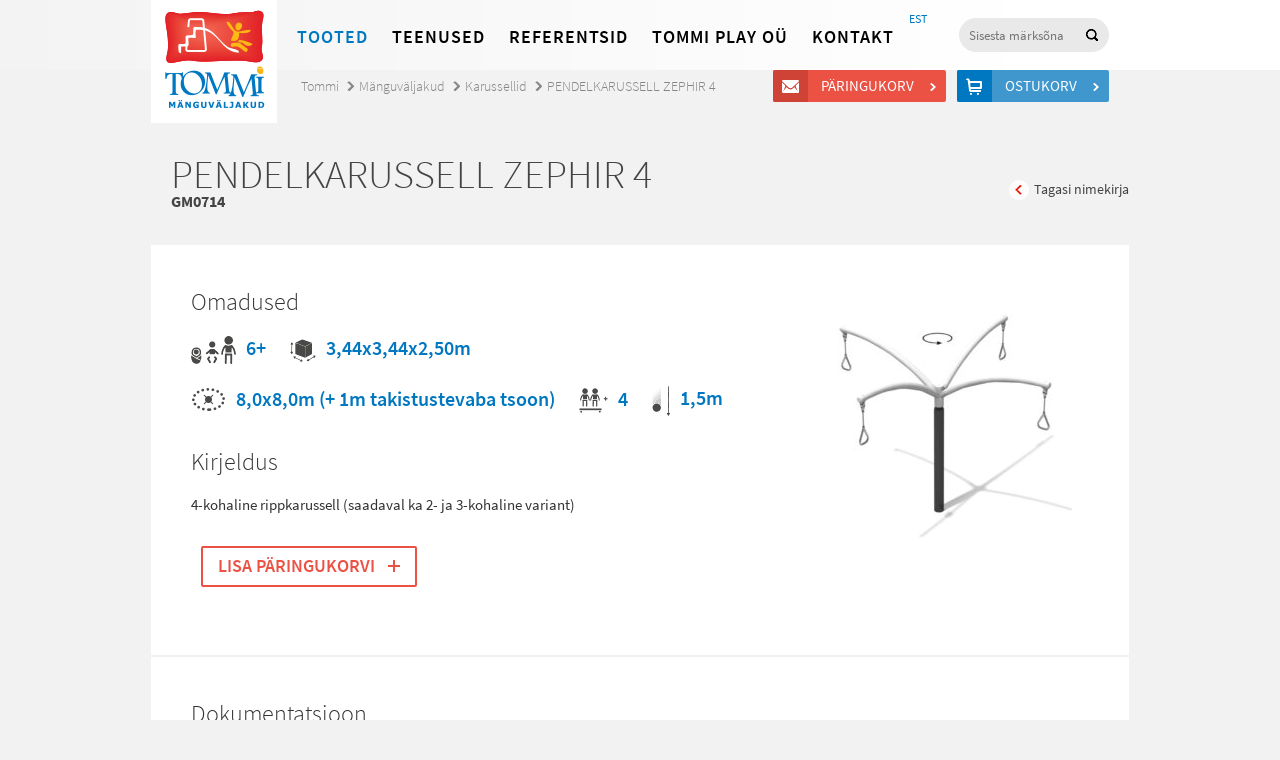

--- FILE ---
content_type: text/html; charset=UTF-8
request_url: http://www.tommi.ee/toode/rippkarussell-zephir-4/
body_size: 7447
content:
<!doctype html>
<html lang="et">
<head>
<script type="text/javascript" src="//use.typekit.net/tvw7wvy.js"></script>
<script type="text/javascript">try{Typekit.load();}catch(e){}</script>
<meta charset="UTF-8">
<meta http-equiv="X-UA-Compatible" content="IE=edge,chrome=1">
<meta http-equiv="Cache-control" content="public">
<title>
  PENDELKARUSSELL ZEPHIR 4 - Tommi</title>
<meta name='robots' content='max-image-preview:large' />
<script type="text/javascript">
/* <![CDATA[ */
window._wpemojiSettings = {"baseUrl":"https:\/\/s.w.org\/images\/core\/emoji\/15.0.3\/72x72\/","ext":".png","svgUrl":"https:\/\/s.w.org\/images\/core\/emoji\/15.0.3\/svg\/","svgExt":".svg","source":{"concatemoji":"http:\/\/www.tommi.ee\/wp-includes\/js\/wp-emoji-release.min.js?ver=d9977700bd5f4de43846acee97ee82ff"}};
/*! This file is auto-generated */
!function(i,n){var o,s,e;function c(e){try{var t={supportTests:e,timestamp:(new Date).valueOf()};sessionStorage.setItem(o,JSON.stringify(t))}catch(e){}}function p(e,t,n){e.clearRect(0,0,e.canvas.width,e.canvas.height),e.fillText(t,0,0);var t=new Uint32Array(e.getImageData(0,0,e.canvas.width,e.canvas.height).data),r=(e.clearRect(0,0,e.canvas.width,e.canvas.height),e.fillText(n,0,0),new Uint32Array(e.getImageData(0,0,e.canvas.width,e.canvas.height).data));return t.every(function(e,t){return e===r[t]})}function u(e,t,n){switch(t){case"flag":return n(e,"\ud83c\udff3\ufe0f\u200d\u26a7\ufe0f","\ud83c\udff3\ufe0f\u200b\u26a7\ufe0f")?!1:!n(e,"\ud83c\uddfa\ud83c\uddf3","\ud83c\uddfa\u200b\ud83c\uddf3")&&!n(e,"\ud83c\udff4\udb40\udc67\udb40\udc62\udb40\udc65\udb40\udc6e\udb40\udc67\udb40\udc7f","\ud83c\udff4\u200b\udb40\udc67\u200b\udb40\udc62\u200b\udb40\udc65\u200b\udb40\udc6e\u200b\udb40\udc67\u200b\udb40\udc7f");case"emoji":return!n(e,"\ud83d\udc26\u200d\u2b1b","\ud83d\udc26\u200b\u2b1b")}return!1}function f(e,t,n){var r="undefined"!=typeof WorkerGlobalScope&&self instanceof WorkerGlobalScope?new OffscreenCanvas(300,150):i.createElement("canvas"),a=r.getContext("2d",{willReadFrequently:!0}),o=(a.textBaseline="top",a.font="600 32px Arial",{});return e.forEach(function(e){o[e]=t(a,e,n)}),o}function t(e){var t=i.createElement("script");t.src=e,t.defer=!0,i.head.appendChild(t)}"undefined"!=typeof Promise&&(o="wpEmojiSettingsSupports",s=["flag","emoji"],n.supports={everything:!0,everythingExceptFlag:!0},e=new Promise(function(e){i.addEventListener("DOMContentLoaded",e,{once:!0})}),new Promise(function(t){var n=function(){try{var e=JSON.parse(sessionStorage.getItem(o));if("object"==typeof e&&"number"==typeof e.timestamp&&(new Date).valueOf()<e.timestamp+604800&&"object"==typeof e.supportTests)return e.supportTests}catch(e){}return null}();if(!n){if("undefined"!=typeof Worker&&"undefined"!=typeof OffscreenCanvas&&"undefined"!=typeof URL&&URL.createObjectURL&&"undefined"!=typeof Blob)try{var e="postMessage("+f.toString()+"("+[JSON.stringify(s),u.toString(),p.toString()].join(",")+"));",r=new Blob([e],{type:"text/javascript"}),a=new Worker(URL.createObjectURL(r),{name:"wpTestEmojiSupports"});return void(a.onmessage=function(e){c(n=e.data),a.terminate(),t(n)})}catch(e){}c(n=f(s,u,p))}t(n)}).then(function(e){for(var t in e)n.supports[t]=e[t],n.supports.everything=n.supports.everything&&n.supports[t],"flag"!==t&&(n.supports.everythingExceptFlag=n.supports.everythingExceptFlag&&n.supports[t]);n.supports.everythingExceptFlag=n.supports.everythingExceptFlag&&!n.supports.flag,n.DOMReady=!1,n.readyCallback=function(){n.DOMReady=!0}}).then(function(){return e}).then(function(){var e;n.supports.everything||(n.readyCallback(),(e=n.source||{}).concatemoji?t(e.concatemoji):e.wpemoji&&e.twemoji&&(t(e.twemoji),t(e.wpemoji)))}))}((window,document),window._wpemojiSettings);
/* ]]> */
</script>
<style id='wp-emoji-styles-inline-css' type='text/css'>

	img.wp-smiley, img.emoji {
		display: inline !important;
		border: none !important;
		box-shadow: none !important;
		height: 1em !important;
		width: 1em !important;
		margin: 0 0.07em !important;
		vertical-align: -0.1em !important;
		background: none !important;
		padding: 0 !important;
	}
</style>
<link rel='stylesheet' id='wp-block-library-css' href='http://www.tommi.ee/wp-includes/css/dist/block-library/style.min.css?ver=d9977700bd5f4de43846acee97ee82ff' media='all' />
<style id='classic-theme-styles-inline-css' type='text/css'>
/*! This file is auto-generated */
.wp-block-button__link{color:#fff;background-color:#32373c;border-radius:9999px;box-shadow:none;text-decoration:none;padding:calc(.667em + 2px) calc(1.333em + 2px);font-size:1.125em}.wp-block-file__button{background:#32373c;color:#fff;text-decoration:none}
</style>
<style id='global-styles-inline-css' type='text/css'>
body{--wp--preset--color--black: #000000;--wp--preset--color--cyan-bluish-gray: #abb8c3;--wp--preset--color--white: #ffffff;--wp--preset--color--pale-pink: #f78da7;--wp--preset--color--vivid-red: #cf2e2e;--wp--preset--color--luminous-vivid-orange: #ff6900;--wp--preset--color--luminous-vivid-amber: #fcb900;--wp--preset--color--light-green-cyan: #7bdcb5;--wp--preset--color--vivid-green-cyan: #00d084;--wp--preset--color--pale-cyan-blue: #8ed1fc;--wp--preset--color--vivid-cyan-blue: #0693e3;--wp--preset--color--vivid-purple: #9b51e0;--wp--preset--gradient--vivid-cyan-blue-to-vivid-purple: linear-gradient(135deg,rgba(6,147,227,1) 0%,rgb(155,81,224) 100%);--wp--preset--gradient--light-green-cyan-to-vivid-green-cyan: linear-gradient(135deg,rgb(122,220,180) 0%,rgb(0,208,130) 100%);--wp--preset--gradient--luminous-vivid-amber-to-luminous-vivid-orange: linear-gradient(135deg,rgba(252,185,0,1) 0%,rgba(255,105,0,1) 100%);--wp--preset--gradient--luminous-vivid-orange-to-vivid-red: linear-gradient(135deg,rgba(255,105,0,1) 0%,rgb(207,46,46) 100%);--wp--preset--gradient--very-light-gray-to-cyan-bluish-gray: linear-gradient(135deg,rgb(238,238,238) 0%,rgb(169,184,195) 100%);--wp--preset--gradient--cool-to-warm-spectrum: linear-gradient(135deg,rgb(74,234,220) 0%,rgb(151,120,209) 20%,rgb(207,42,186) 40%,rgb(238,44,130) 60%,rgb(251,105,98) 80%,rgb(254,248,76) 100%);--wp--preset--gradient--blush-light-purple: linear-gradient(135deg,rgb(255,206,236) 0%,rgb(152,150,240) 100%);--wp--preset--gradient--blush-bordeaux: linear-gradient(135deg,rgb(254,205,165) 0%,rgb(254,45,45) 50%,rgb(107,0,62) 100%);--wp--preset--gradient--luminous-dusk: linear-gradient(135deg,rgb(255,203,112) 0%,rgb(199,81,192) 50%,rgb(65,88,208) 100%);--wp--preset--gradient--pale-ocean: linear-gradient(135deg,rgb(255,245,203) 0%,rgb(182,227,212) 50%,rgb(51,167,181) 100%);--wp--preset--gradient--electric-grass: linear-gradient(135deg,rgb(202,248,128) 0%,rgb(113,206,126) 100%);--wp--preset--gradient--midnight: linear-gradient(135deg,rgb(2,3,129) 0%,rgb(40,116,252) 100%);--wp--preset--font-size--small: 13px;--wp--preset--font-size--medium: 20px;--wp--preset--font-size--large: 36px;--wp--preset--font-size--x-large: 42px;--wp--preset--spacing--20: 0.44rem;--wp--preset--spacing--30: 0.67rem;--wp--preset--spacing--40: 1rem;--wp--preset--spacing--50: 1.5rem;--wp--preset--spacing--60: 2.25rem;--wp--preset--spacing--70: 3.38rem;--wp--preset--spacing--80: 5.06rem;--wp--preset--shadow--natural: 6px 6px 9px rgba(0, 0, 0, 0.2);--wp--preset--shadow--deep: 12px 12px 50px rgba(0, 0, 0, 0.4);--wp--preset--shadow--sharp: 6px 6px 0px rgba(0, 0, 0, 0.2);--wp--preset--shadow--outlined: 6px 6px 0px -3px rgba(255, 255, 255, 1), 6px 6px rgba(0, 0, 0, 1);--wp--preset--shadow--crisp: 6px 6px 0px rgba(0, 0, 0, 1);}:where(.is-layout-flex){gap: 0.5em;}:where(.is-layout-grid){gap: 0.5em;}body .is-layout-flex{display: flex;}body .is-layout-flex{flex-wrap: wrap;align-items: center;}body .is-layout-flex > *{margin: 0;}body .is-layout-grid{display: grid;}body .is-layout-grid > *{margin: 0;}:where(.wp-block-columns.is-layout-flex){gap: 2em;}:where(.wp-block-columns.is-layout-grid){gap: 2em;}:where(.wp-block-post-template.is-layout-flex){gap: 1.25em;}:where(.wp-block-post-template.is-layout-grid){gap: 1.25em;}.has-black-color{color: var(--wp--preset--color--black) !important;}.has-cyan-bluish-gray-color{color: var(--wp--preset--color--cyan-bluish-gray) !important;}.has-white-color{color: var(--wp--preset--color--white) !important;}.has-pale-pink-color{color: var(--wp--preset--color--pale-pink) !important;}.has-vivid-red-color{color: var(--wp--preset--color--vivid-red) !important;}.has-luminous-vivid-orange-color{color: var(--wp--preset--color--luminous-vivid-orange) !important;}.has-luminous-vivid-amber-color{color: var(--wp--preset--color--luminous-vivid-amber) !important;}.has-light-green-cyan-color{color: var(--wp--preset--color--light-green-cyan) !important;}.has-vivid-green-cyan-color{color: var(--wp--preset--color--vivid-green-cyan) !important;}.has-pale-cyan-blue-color{color: var(--wp--preset--color--pale-cyan-blue) !important;}.has-vivid-cyan-blue-color{color: var(--wp--preset--color--vivid-cyan-blue) !important;}.has-vivid-purple-color{color: var(--wp--preset--color--vivid-purple) !important;}.has-black-background-color{background-color: var(--wp--preset--color--black) !important;}.has-cyan-bluish-gray-background-color{background-color: var(--wp--preset--color--cyan-bluish-gray) !important;}.has-white-background-color{background-color: var(--wp--preset--color--white) !important;}.has-pale-pink-background-color{background-color: var(--wp--preset--color--pale-pink) !important;}.has-vivid-red-background-color{background-color: var(--wp--preset--color--vivid-red) !important;}.has-luminous-vivid-orange-background-color{background-color: var(--wp--preset--color--luminous-vivid-orange) !important;}.has-luminous-vivid-amber-background-color{background-color: var(--wp--preset--color--luminous-vivid-amber) !important;}.has-light-green-cyan-background-color{background-color: var(--wp--preset--color--light-green-cyan) !important;}.has-vivid-green-cyan-background-color{background-color: var(--wp--preset--color--vivid-green-cyan) !important;}.has-pale-cyan-blue-background-color{background-color: var(--wp--preset--color--pale-cyan-blue) !important;}.has-vivid-cyan-blue-background-color{background-color: var(--wp--preset--color--vivid-cyan-blue) !important;}.has-vivid-purple-background-color{background-color: var(--wp--preset--color--vivid-purple) !important;}.has-black-border-color{border-color: var(--wp--preset--color--black) !important;}.has-cyan-bluish-gray-border-color{border-color: var(--wp--preset--color--cyan-bluish-gray) !important;}.has-white-border-color{border-color: var(--wp--preset--color--white) !important;}.has-pale-pink-border-color{border-color: var(--wp--preset--color--pale-pink) !important;}.has-vivid-red-border-color{border-color: var(--wp--preset--color--vivid-red) !important;}.has-luminous-vivid-orange-border-color{border-color: var(--wp--preset--color--luminous-vivid-orange) !important;}.has-luminous-vivid-amber-border-color{border-color: var(--wp--preset--color--luminous-vivid-amber) !important;}.has-light-green-cyan-border-color{border-color: var(--wp--preset--color--light-green-cyan) !important;}.has-vivid-green-cyan-border-color{border-color: var(--wp--preset--color--vivid-green-cyan) !important;}.has-pale-cyan-blue-border-color{border-color: var(--wp--preset--color--pale-cyan-blue) !important;}.has-vivid-cyan-blue-border-color{border-color: var(--wp--preset--color--vivid-cyan-blue) !important;}.has-vivid-purple-border-color{border-color: var(--wp--preset--color--vivid-purple) !important;}.has-vivid-cyan-blue-to-vivid-purple-gradient-background{background: var(--wp--preset--gradient--vivid-cyan-blue-to-vivid-purple) !important;}.has-light-green-cyan-to-vivid-green-cyan-gradient-background{background: var(--wp--preset--gradient--light-green-cyan-to-vivid-green-cyan) !important;}.has-luminous-vivid-amber-to-luminous-vivid-orange-gradient-background{background: var(--wp--preset--gradient--luminous-vivid-amber-to-luminous-vivid-orange) !important;}.has-luminous-vivid-orange-to-vivid-red-gradient-background{background: var(--wp--preset--gradient--luminous-vivid-orange-to-vivid-red) !important;}.has-very-light-gray-to-cyan-bluish-gray-gradient-background{background: var(--wp--preset--gradient--very-light-gray-to-cyan-bluish-gray) !important;}.has-cool-to-warm-spectrum-gradient-background{background: var(--wp--preset--gradient--cool-to-warm-spectrum) !important;}.has-blush-light-purple-gradient-background{background: var(--wp--preset--gradient--blush-light-purple) !important;}.has-blush-bordeaux-gradient-background{background: var(--wp--preset--gradient--blush-bordeaux) !important;}.has-luminous-dusk-gradient-background{background: var(--wp--preset--gradient--luminous-dusk) !important;}.has-pale-ocean-gradient-background{background: var(--wp--preset--gradient--pale-ocean) !important;}.has-electric-grass-gradient-background{background: var(--wp--preset--gradient--electric-grass) !important;}.has-midnight-gradient-background{background: var(--wp--preset--gradient--midnight) !important;}.has-small-font-size{font-size: var(--wp--preset--font-size--small) !important;}.has-medium-font-size{font-size: var(--wp--preset--font-size--medium) !important;}.has-large-font-size{font-size: var(--wp--preset--font-size--large) !important;}.has-x-large-font-size{font-size: var(--wp--preset--font-size--x-large) !important;}
.wp-block-navigation a:where(:not(.wp-element-button)){color: inherit;}
:where(.wp-block-post-template.is-layout-flex){gap: 1.25em;}:where(.wp-block-post-template.is-layout-grid){gap: 1.25em;}
:where(.wp-block-columns.is-layout-flex){gap: 2em;}:where(.wp-block-columns.is-layout-grid){gap: 2em;}
.wp-block-pullquote{font-size: 1.5em;line-height: 1.6;}
</style>
<link rel='stylesheet' id='wpml-tm-admin-bar-css' href='http://www.tommi.ee/wp-content/plugins/wpml-translation-management/res/css/admin-bar-style.css?ver=2.9.7' media='all' />
<link rel='stylesheet' id='main-css' href='http://www.tommi.ee/wp-content/themes/tommi/main.css?ver=1.0' media='all' />
<script type="text/javascript" src="http://www.tommi.ee/wp-includes/js/jquery/jquery.min.js?ver=3.7.1" id="jquery-core-js"></script>
<script type="text/javascript" src="http://www.tommi.ee/wp-includes/js/jquery/jquery-migrate.min.js?ver=3.4.1" id="jquery-migrate-js"></script>
<script type="text/javascript" src="http://www.tommi.ee/wp-content/themes/tommi/js/jquery.bxslider.min.js?ver=4.1.1" id="bxslider-js"></script>
<script type="text/javascript" src="http://www.tommi.ee/wp-content/themes/tommi/js/fancybox/jquery.fancybox.js?ver=2.1.5" id="fancybox-js"></script>
<script type="text/javascript" src="http://www.tommi.ee/wp-content/themes/tommi/js/jquery.placeholder.min.js?ver=2.1.5" id="placeholder-js"></script>
<script type="text/javascript" src="http://www.tommi.ee/wp-content/themes/tommi/js/tommi.js?ver=1.0.4" id="tommi-js"></script>
<link rel="https://api.w.org/" href="http://www.tommi.ee/wp-json/" /><link rel="alternate" type="application/json+oembed" href="http://www.tommi.ee/wp-json/oembed/1.0/embed?url=http%3A%2F%2Fwww.tommi.ee%2Ftoode%2Frippkarussell-zephir-4%2F" />
<link rel="alternate" type="text/xml+oembed" href="http://www.tommi.ee/wp-json/oembed/1.0/embed?url=http%3A%2F%2Fwww.tommi.ee%2Ftoode%2Frippkarussell-zephir-4%2F&#038;format=xml" />
<meta name="generator" content="WPML ver:4.3.14 stt:15;" />
<script type="text/javascript">
	window._se_plugin_version = '8.1.9';
</script>
<script type="text/javascript">
var ajaxurl = 'http://www.tommi.ee/wp-admin/admin-ajax.php'
</script>
<!--[if lt IE 9]>
<script src="http://www.tommi.ee/wp-content/themes/tommi/js/html5shiv.js"></script>
<![endif]-->
</head>
<body class="toode-template-default single single-toode postid-43981 rippkarussell-zephir-4">
<div class="megamenu-filter"></div>
<header class="site-header">
  <div class="container">
    <div class="top-bar cf">
      <h1 class="logo"> <a href="http://www.tommi.ee" class="logo-link">
          Tommi mänguväljakud        </a> </h1>
      <nav class="site-nav">
        <ul id="menu-peamenuu" class="menu"><li class="megamenu-link menu-item menu-item-type-custom menu-item-object-custom menu-item-43320"><a href="#">Tooted</a></li>
<li class="menu-item menu-item-type-post_type menu-item-object-page menu-item-43321"><a href="http://www.tommi.ee/teenused/">Teenused</a></li>
<li class="tehtud-tood menu-item menu-item-type-post_type menu-item-object-page menu-item-43324"><a href="http://www.tommi.ee/tehtud-tood/">Referentsid</a></li>
<li class="menu-item menu-item-type-post_type menu-item-object-page menu-item-43322"><a href="http://www.tommi.ee/tommi-ou/">Tommi Play OÜ</a></li>
<li class="menu-item menu-item-type-post_type menu-item-object-page menu-item-43323"><a href="http://www.tommi.ee/kontakt/">Kontakt</a></li>
</ul>        <section class="megamenu" id="megamenu">
          <div class="container megamenu-inner">
            <div class="megamenu-content cf">
              <ul class="main-list"><li><a href="http://www.tommi.ee/tooted/manguvaljakud/">Mänguväljakud</a><ul class="submenu wide cf"><li><a href="http://www.tommi.ee/tooted/manguvaljakud/kiiged/">Kiiged</a></li><li><a href="http://www.tommi.ee/tooted/manguvaljakud/liumaed-ja-mangukeskused/">Liumäed</a></li><li><a href="http://www.tommi.ee/tooted/manguvaljakud/liivakastid/">Liivakastid, liiva- ja veemängud</a></li><li><a href="http://www.tommi.ee/tooted/manguvaljakud/mangulinnakud-vaikelastele/">Mängulinnakud 1+</a></li><li><a href="http://www.tommi.ee/tooted/manguvaljakud/mangulinnakud/">Mängulinnakud 3+</a></li><li><a href="http://www.tommi.ee/tooted/manguvaljakud/mastaapsed-mangulinnakud/">Mastaapsed mängulinnakud</a></li><li><a href="http://www.tommi.ee/tooted/manguvaljakud/rollimanguvahendid/">Temaatilised mänguvahendid</a></li><li><a href="http://www.tommi.ee/tooted/manguvaljakud/vedrukiiged/">Vedrukiiged</a></li><li><a href="http://www.tommi.ee/tooted/manguvaljakud/kaalukiiged/">Kaalukiiged</a></li><li><a href="http://www.tommi.ee/tooted/manguvaljakud/karussellid/">Karussellid</a></li><li><a href="http://www.tommi.ee/tooted/manguvaljakud/mangumajad/">Mängumajad</a></li><li><a href="http://www.tommi.ee/tooted/manguvaljakud/arendavad-vahendid/">Tegeluspaneelid</a></li><li><a href="http://www.tommi.ee/tooted/manguvaljakud/muusikavahendid/">Muusikavahendid</a></li><li><a href="http://www.tommi.ee/tooted/manguvaljakud/tasakaalurajad-et-et/">Tasakaalurajad</a></li><li><a href="http://www.tommi.ee/tooted/manguvaljakud/ronilad/">Ronilad</a></li><li><a href="http://www.tommi.ee/tooted/manguvaljakud/spordimangud-et-et/">Ronilad 6+</a></li><li><a href="http://www.tommi.ee/tooted/manguvaljakud/koisatraktsioonid/">Köisatraktsioonid</a></li><li><a href="http://www.tommi.ee/tooted/manguvaljakud/dunaamilised-atraktsioonid/">Dünaamilised atraktsioonid</a></li><li><a href="http://www.tommi.ee/tooted/manguvaljakud/valibatuudid/">Batuudid</a></li><li><a href="http://www.tommi.ee/tooted/manguvaljakud/laste-spordiinventar/">Laste spordiinventar</a></li><li><a href="http://www.tommi.ee/tooted/manguvaljakud/moobel/">Välimööbel lastele</a></li><li><a href="http://www.tommi.ee/tooted/manguvaljakud/erivajadustega-kasutajatele/">Erivajadustega lastele</a></li><li><a href="http://www.tommi.ee/tooted/manguvaljakud/asfaldimangud/">Asfaldimängud</a></li><li><a href="http://www.tommi.ee/tooted/manguvaljakud/detailid-ja-varuosad/">Varuosad</a></li></ul></li></ul><ul class="main-list"><li><a href="http://www.tommi.ee/tooted/stiilid-ja-teemad/">STIILID JA TEEMAD</a><ul class="submenu cf"><li><a href="http://www.tommi.ee/tooted/stiilid-ja-teemad/looduslahedane-stiil/">Naturaalne</a></li><li><a href="http://www.tommi.ee/tooted/stiilid-ja-teemad/looduseteema/">Looduseteema</a></li><li><a href="http://www.tommi.ee/tooted/stiilid-ja-teemad/mereteema/">Mereteema</a></li><li><a href="http://www.tommi.ee/tooted/stiilid-ja-teemad/minimalistlik/">Minimalistlik</a></li><li><a href="http://www.tommi.ee/tooted/stiilid-ja-teemad/urbanistlik-stiil/">Urbanistlik</a></li></ul></li><li><a href="http://www.tommi.ee/tooted/tootesarjad/">TOOTESARJAD</a><ul class="submenu cf"><li><a href="http://www.tommi.ee/tooted/tootesarjad/eibe-climbo/">Eibe Climbo</a></li><li><a href="http://www.tommi.ee/tooted/tootesarjad/proludic-origin/">Proludic Origin´</a></li><li><a href="http://www.tommi.ee/tooted/tootesarjad/eibe-minimondo/">Eibe Minimondo</a></li><li><a href="http://www.tommi.ee/tooted/tootesarjad/eibe-paradiso/">Eibe Natural Play</a></li><li><a href="http://www.tommi.ee/tooted/tootesarjad/proludic-arborea-play/">Proludic Arborea Play</a></li><li><a href="http://www.tommi.ee/tooted/tootesarjad/kanope/">Proludic Kanopé</a></li></ul></li><li><a href="http://www.tommi.ee/tooted/valijousaalid/">Välitreening</a><ul class="submenu cf"><li><a href="http://www.tommi.ee/tooted/valijousaalid/actifit/">ACTIFit treeningjaamad</a></li><li><a href="http://www.tommi.ee/tooted/valijousaalid/valitrenazoorid/">Fitness välitrenažöörid</a></li><li><a href="http://www.tommi.ee/tooted/valijousaalid/seenioride-treeningseadmed/">Seenioride treeningseadmed</a></li><li><a href="http://www.tommi.ee/tooted/valijousaalid/treeningseadmed-erivajadustega-inimestele/">Treeningseadmed erivajadustega inimestele</a></li><li><a href="http://www.tommi.ee/tooted/valijousaalid/valitrenazoorid-lastele/">Välitrenažöörid lastele</a></li></ul></li><li><a href="http://www.tommi.ee/tooted/sport-ja-fitness/">Sport</a><ul class="submenu cf"><li><a href="http://www.tommi.ee/tooted/sport-ja-fitness/ninja-warrior-osavusrajad-ja-parkuur/">Ninja Warrior osavusrajad ja parkuur</a></li><li><a href="http://www.tommi.ee/tooted/sport-ja-fitness/tervisespordivahendid/">Jõulinnakud/Kalisteenika puidust</a></li><li><a href="http://www.tommi.ee/tooted/sport-ja-fitness/joulinnakud-street-workout/">Jõulinnakud/Kalisteenika metallist</a></li><li><a href="http://www.tommi.ee/tooted/sport-ja-fitness/pallimangud/">Sportmängude varustus</a></li><li><a href="http://www.tommi.ee/tooted/sport-ja-fitness/multisport/">Multifunktsionaalsed spordiväljakud</a></li></ul></li></ul><ul class="main-list"><li><a href="http://www.tommi.ee/tooted/pargimoobel-et/">Linnamööbel</a><ul class="submenu cf"><li><a href="http://www.tommi.ee/tooted/pargimoobel-et/pingid-et/">Pingid</a></li><li><a href="http://www.tommi.ee/tooted/pargimoobel-et/piknikualauad/">Piknikualauad</a></li><li><a href="http://www.tommi.ee/tooted/pargimoobel-et/jalgrattahoidjad/">Rattahoidjad</a></li><li><a href="http://www.tommi.ee/tooted/pargimoobel-et/prugikastid/">Prügikastid</a></li><li><a href="http://www.tommi.ee/tooted/pargimoobel-et/dekoratiivvormid/">Deko ja haljastus</a></li><li><a href="http://www.tommi.ee/tooted/pargimoobel-et/piirdeaiad-pargimoobel/">Piirdeaiad</a></li></ul></li><li><a href="http://www.tommi.ee/tooted/varjualused-paviljonid-et-et-et-et-et-et/">Varjualused ja paviljonid</a><ul class="submenu cf"></ul></li><li><a href="http://www.tommi.ee/tooted/sisemanguvaljakud/">Sisemänguväljakud</a><ul class="submenu cf"></ul></li><li><a href="http://www.tommi.ee/tooted/kummikatted/">Kummikatted</a><ul class="submenu cf"><li><a href="http://www.tommi.ee/tooted/kummikatted/kummimatid/">Kummimatid</a></li><li><a href="http://www.tommi.ee/tooted/kummikatted/kummimults/">Ecosurface kummimults</a></li><li><a href="http://www.tommi.ee/tooted/kummikatted/valatav-kummikate/">EPDM kummikate</a></li><li><a href="http://www.tommi.ee/tooted/kummikatted/2d-kummist-kujundid/">2D kujundid EPDM kattele</a></li><li><a href="http://www.tommi.ee/tooted/kummikatted/3d-vormid/">3D kummist vormid</a></li><li><a href="http://www.tommi.ee/tooted/kummikatted/murumatt/">Murukärg</a></li></ul></li><li><a href="http://www.tommi.ee/tooted/agility/">Koerte inventar (Agility)</a><ul class="submenu cf"></ul></li></ul>              <div class="right-float">
                                <div class="item"> <a href="http://www.tommi.ee/tooted/manguasjad-et/">
                    <div class="image"> <img src="http://www.tommi.ee/wp-content/uploads/2024/10/6307188-300x300.jpg" alt="" width="111" height="111"></div>
                    <h3>Õppemänguasjad</h3>
                  </a></div>
                                <div class="item"> <a href="http://www.tommi.ee/tooted/kaubamargid/">
                    <div class="image"> <img src="http://www.tommi.ee/wp-content/uploads/2014/01/megamenu-2.jpg" alt="" width="111" height="111"></div>
                    <h3>Kaubamärgid</h3>
                  </a></div>
              </div>
            </div>
          </div>
        </section>
      </nav>
      <div class="search-box">
        <form class="searchform" role="search" method="get" id="searchform" action="http://www.tommi.ee">
          <input type="search" name="s" id="s" placeholder="Sisesta märksõna" />
          <input type="submit" id="searchsubmit" value="Otsi" />
          <input type="hidden" name="post_type" value="toode" />
        </form>
      </div>
      <nav class="lang-nav">
        <ul class="lang-menu"><li class="current-lang-menu-item lang-menu-item lang-et"><a href="http://www.tommi.ee/toode/rippkarussell-zephir-4/">EST</a></li></ul>      </nav>
    </div>
    <div class="carts-links"> <a href="http://www.tommi.ee/paringukorv/" class="question-cart-link btn red-btn icon-btn">
        Päringukorv        <span>
        &nbsp;        </span> </a> <a href="http://www.tommi.ee/ostukorv/" class="shop-cart-link btn blue-btn icon-btn">
        Ostukorv        <span>
          &nbsp;          </span> </a> </div>
  </div>
</header>
<!--
Array
(
    [artiklikood] => GM0714
    [vanus] => 6+
    [mass] => 
    [mdud] => 3,44x3,44x2,50m
    [raskus] => 8,0x8,0m (+ 1m takistustevaba tsoon)
    [inimesi] => 4
    [korgus] => 1,5m
    [inva] => 0
    [taishind] => 
    [hind] => 
    [rounded] => 0
    [dokument] => Array
        (
            [0] => Array
                (
                    [link] => http://www.tommi.ee/wp-content/uploads/2020/10/new-3753playground-hanging-roundabouts-zephyr-4_1_max.jpg
                    [alt_link] => 
                    [tekst] => Joonis
                )

            [2] => Array
                (
                    [link] => http://www.tommi.ee/wp-content/uploads/2020/10/rys-techniczny-zephyr-4-39.dwg
                    [alt_link] => 
                    [tekst] => dwg
                )

        )

)
!-->
<script type="text/javascript">
jQuery(document).ready(function($) {
	$('.megamenu-link').addClass('current-menu-item');
});
</script>
<main class="site-main">
  <div class="container cf">
    <header class="page-header">
      <nav class="breadcrumbs"><li class="home"><a href="http://www.tommi.ee">Tommi</a></li><li><a href="http://www.tommi.ee/tooted/manguvaljakud/">Mänguväljakud</a></li><li><a href="http://www.tommi.ee/tooted/manguvaljakud/karussellid/">Karussellid</a></li><li class="current"><a href="http://www.tommi.ee/toode/rippkarussell-zephir-4/">PENDELKARUSSELL ZEPHIR 4</a></li></nav>
      <h1 class="page-title">
        PENDELKARUSSELL ZEPHIR 4<span class="aritklikood">GM0714</span>
      </h1>
      <div class="next-prev-links">
          <a href="javascript:window.history.back();" class="prev-product">Tagasi nimekirja</a>
      </div>
    </header>
    <div class="single-content single-product cf">
        <div class="product-images">
		                                    	                <figure class="product-image">
                    <a href="http://www.tommi.ee/wp-content/uploads/2020/10/new-3753playground-hanging-roundabouts-zephyr-4_1_max-1.jpg" class="fancybox" rel="toode"><img src="http://www.tommi.ee/wp-content/uploads/2020/10/new-3753playground-hanging-roundabouts-zephyr-4_1_max-1-300x300.jpg" width="300" height="300" alt="" /></a>
                </figure>
                                                          </div>
                <h2 class="products-subtitle">Omadused</h2>
        <ul class="features">
            <li class="age">6+</li>                        <li class="volume">3,44x3,44x2,50m</li>            <li class="weight-2">8,0x8,0m (+ 1m takistustevaba tsoon)</li>            <li class="kids-on-things">4</li>            <li class="balldrop">1,5m</li>                    </ul>
                <h2 class="products-subtitle">Kirjeldus</h2>
        <p><p>4-kohaline rippkarussell (saadaval ka 2- ja 3-kohaline variant)</p>
</p>
                    <a href="#" data-style="fill" class="progress-button btn big-btn red-btn add-cart-btn" data-id="43981">
                <span class="content">Lisa päringukorvi</span>
            </a>    </div>
        <div class="single-content cf">
                <div class="column">
            <h2 class="products-subtitle">Dokumentatsioon</h2>
            <ul class="sidebar-menu">
            	<li class="li"><a href="http://www.tommi.ee/wp-content/uploads/2020/10/new-3753playground-hanging-roundabouts-zephyr-4_1_max.jpg" target="_blank">Joonis</a></li><li class="li"><a href="http://www.tommi.ee/wp-content/uploads/2020/10/rys-techniczny-zephyr-4-39.dwg" target="_blank">dwg</a></li>            </ul>
        </div>
                    </div>
      </div>
</main>
<footer class="site-footer">
	<div class="container cf">
		<div class="column">
			<p>
				<b>TOMMI PLAY OÜ</b><br>
				Savimäe 6a, Vahi küla (Vahi Tööstuspark)<br />
				Tööaeg: E-R 8.00-16.30			</p>
		</div>
		<div class="column">
			<p>
				<b>Tel.</b> +372 7 349 117 <br>
				<b>Faks.</b> +372 7 334 128 <br>
				<b>Email.</b> info@tommi.ee			</p>
		</div>
		<div class="column" style="width:230px;text-align:center;margin-right:0;">
			<a href="http://www.tommi.ee/tellimisinfo/" class="btn gray-btn small-btn">TELLIMISINFO</a>
		</div>
		<div class="logos"> <img src="http://www.tommi.ee/wp-content/themes/tommi/img/footer-logos.jpg" alt=""> </div>
	</div>
</footer>
<script>
(function(i,s,o,g,r,a,m){i['GoogleAnalyticsObject']=r;i[r]=i[r]||function(){
	(i[r].q=i[r].q||[]).push(arguments)},i[r].l=1*new Date();a=s.createElement(o),
	m=s.getElementsByTagName(o)[0];a.async=1;a.src=g;m.parentNode.insertBefore(a,m)
})(window,document,'script','//www.google-analytics.com/analytics.js','ga');

ga('create', 'UA-47860467-1', 'tommi.ee');
ga('send', 'pageview');

</script>
</body>
</html>


--- FILE ---
content_type: text/css
request_url: http://www.tommi.ee/wp-content/themes/tommi/main.css?ver=1.0
body_size: 7698
content:
@font-face{font-weight:normal;font-style:normal;font-family:'icomoon';src:url("fonts/icomoon/icomoon.eot");src:url("fonts/icomoon/icomoon.eot?#iefix") format("embedded-opentype"),url("fonts/icomoon/icomoon.ttf") format("truetype"),url("fonts/icomoon/icomoon.woff") format("woff"),url("fonts/icomoon/icomoon.svg#icomoon") format("svg")}.bx-wrapper{position:relative;margin:0 auto;padding:0;*zoom:1}.bx-wrapper img{max-width:100%;display:block}.bx-wrapper .bx-pager,.bx-wrapper .bx-controls-auto{position:absolute;bottom:-30px;width:100%}.bx-wrapper .bx-loading{min-height:50px;background:url(img/bx_loader.gif) center center no-repeat #fff;height:100%;width:100%;position:absolute;top:0;left:0;z-index:1}.bx-wrapper .bx-controls-direction a{background-image:url("img/sprite-icons.png");background-repeat:no-repeat;position:absolute;top:50%;margin-top:-40px;outline:0;width:79px;height:79px;text-indent:-9999px;z-index:15}.bx-wrapper .bx-prev{left:70px;background-position:0 -200px}@media only screen and (max-width: 1280px){.bx-wrapper .bx-prev{left:10px}}
.bx-wrapper .bx-next{right:70px;background-position:0 -279px}@media only screen and (max-width: 1280px){.bx-wrapper .bx-next{right:10px}}
.bx-wrapper .bx-controls-direction a.disabled{display:none}.gallery-section .bx-wrapper .bx-prev{left:10px;background-position:0 -100px}.gallery-section .bx-wrapper .bx-next{right:10px;background-position:0 -140px}.gallery-section .bx-wrapper .bx-controls-direction a{margin-top:-20px;width:39px;height:39px;-webkit-background-size:86px auto;background-size:86px auto}/*! fancyBox v2.1.5 fancyapps.com | fancyapps.com/fancybox/#license */.fancybox-wrap,.fancybox-skin,.fancybox-outer,.fancybox-inner,.fancybox-image,.fancybox-wrap iframe,.fancybox-wrap object,.fancybox-nav,.fancybox-nav span,.fancybox-tmp{padding:0;margin:0;border:0;outline:none;vertical-align:top}.fancybox-wrap{position:absolute;top:0;left:0;z-index:8020}.fancybox-skin{position:relative;background:#f9f9f9;color:#444;text-shadow:none}.fancybox-opened{z-index:8030}.fancybox-outer,.fancybox-inner{position:relative}.fancybox-inner{overflow:hidden}.fancybox-type-iframe .fancybox-inner{-webkit-overflow-scrolling:touch}.fancybox-error{color:#444;font:14px/20px "Helvetica Neue",Helvetica,Arial,sans-serif;margin:0;padding:15px;white-space:nowrap}.fancybox-image,.fancybox-iframe{display:block;width:100%;height:100%}.fancybox-image{max-width:100%;max-height:100%}#fancybox-loading,.fancybox-prev span,.fancybox-next span{background-image:url("img/fancybox_sprite.png")}#fancybox-loading{position:fixed;top:50%;left:50%;margin-top:-22px;margin-left:-22px;background-position:0 -108px;opacity:0.8;cursor:pointer;z-index:8060}#fancybox-loading div{width:44px;height:44px;background:url("img/fancybox_loading.gif") center center no-repeat}.fancybox-close{position:absolute;top:-18px;right:-18px;width:36px;height:36px;cursor:pointer;z-index:8040;background:url("img/sprite-icons.png") no-repeat;background-position:0 -358px}.fancybox-nav{position:absolute;top:0;width:40%;height:100%;cursor:pointer;text-decoration:none;background:transparent url("img/blank.gif");-webkit-tap-highlight-color:transparent;z-index:8040}.fancybox-prev{left:0}.fancybox-next{right:0}.fancybox-nav span{background-image:url("img/sprite-icons.png");background-repeat:no-repeat;position:absolute;top:50%;width:39px;height:39px;-webkit-background-size:86px auto;background-size:86px auto;margin-top:-20px;cursor:pointer;z-index:8040;visibility:hidden}.fancybox-prev span{left:-20px;background-position:0 -100px}.fancybox-next span{right:-20px;background-position:0 -140px}.fancybox-nav:hover span{visibility:visible}.fancybox-tmp{position:absolute;top:-99999px;left:-99999px;visibility:hidden;max-width:99999px;max-height:99999px;overflow:visible !important}.fancybox-lock{overflow:hidden !important;width:auto}.fancybox-lock body{overflow:hidden !important}.fancybox-lock-test{overflow-y:hidden !important}.fancybox-overlay{position:absolute;top:0;left:0;overflow:hidden;display:none;z-index:8010;background:url("img/fancybox_overlay.png")}.fancybox-overlay-fixed{position:fixed;bottom:0;right:0}.fancybox-lock .fancybox-overlay{overflow:auto;overflow-y:scroll}.fancybox-title{visibility:hidden;font:normal 13px/20px "Helvetica Neue",Helvetica,Arial,sans-serif;position:relative;text-shadow:none;z-index:8050}.fancybox-opened .fancybox-title{visibility:visible}.fancybox-title-float-wrap{position:absolute;bottom:0;right:50%;margin-bottom:-35px;z-index:8050;text-align:center}.fancybox-title-float-wrap .child{display:inline-block;margin-right:-100%;padding:2px 20px;background:transparent;background:rgba(0,0,0,0.8);border-radius:15px;text-shadow:0 1px 2px #222;color:#FFF;font-weight:bold;line-height:24px;white-space:nowrap}.fancybox-title-outside-wrap{position:relative;margin-top:10px;color:#fff}.fancybox-title-inside-wrap{padding-top:10px}.fancybox-title-over-wrap{position:absolute;bottom:0;left:0;color:#fff;padding:10px;background:#000;background:rgba(0,0,0,0.8)}@media only screen and (-webkit-min-device-pixel-ratio: 1.5), only screen and (min--moz-device-pixel-ratio: 1.5), only screen and (min-device-pixel-ratio: 1.5){#fancybox-loading,.fancybox-close,.fancybox-prev span,.fancybox-next span{background-image:url("img/fancybox_sprite@2x.png");-webkit-background-size:44px 152px;background-size:44px 152px}#fancybox-loading div{background-image:url("img/fancybox_loading@2x.gif");-webkit-background-size:24px 24px;background-size:24px 24px}}html,body,div,span,applet,object,iframe,h1,h2,h3,h4,h5,h6,p,blockquote,pre,a,abbr,acronym,address,big,cite,code,del,dfn,em,img,ins,kbd,q,s,samp,small,strike,strong,sub,sup,tt,var,b,u,i,center,dl,dt,dd,ol,ul,li,fieldset,form,label,legend,table,caption,tbody,tfoot,thead,tr,th,td,article,aside,canvas,details,embed,figure,figcaption,footer,header,hgroup,menu,nav,output,ruby,section,summary,time,mark,audio,video{margin:0;padding:0;border:0;font-size:100%;font:inherit;vertical-align:baseline}article,aside,details,figcaption,figure,footer,header,hgroup,menu,nav,section,main{display:block}body{line-height:1;font-family:"source-sans-pro", "Source Sans Pro", sans-serif;background:#f2f2f2;position:relative}ol,ul{list-style:none}blockquote,q{quotes:none}blockquote:before,blockquote:after,q:before,q:after{content:'';content:none}table{border-collapse:collapse;border-spacing:0}*{-webkit-box-sizing:border-box;-moz-box-sizing:border-box;box-sizing:border-box}.cf:after{content:"";display:table;clear:both}.container{width:978px;margin:0 auto}.site-header{position:absolute;top:0;left:0;right:0;z-index:1000;height:70px;background:-webkit-gradient(linear, left top, right top, from(rgba(255,255,255,0.1)), color-stop(85%, #fff));background:-webkit-linear-gradient(left, rgba(255,255,255,0.1) 0%, #fff 85%);background:linear-gradient(to right, rgba(255,255,255,0.1) 0%, #fff 85%);-pie-background:linear-gradient(to right, rgba(255,255,255,0.1) 0%, #fff 85%)}.top-bar{height:70px;padding:0 15px 0 0;position:relative;z-index:20}.logo{height:123px;float:left;margin-right:20px;position:relative}.logo-link{display:block;width:126px;height:123px;background:url("img/logo.png") no-repeat top left;text-indent:-9999px}.site-nav{float:left;margin-right:20px}.menu{color:#444;font-size:18px;text-transform:uppercase;font-weight:600;margin-left:-20px;padding-top:26px;position:relative;z-index:110}.menu a{color:#000;text-decoration:none;letter-spacing:1px}.menu a:hover{color:#0077c1}.menu .menu-item{display:inline-block;margin-left:20px;vertical-align:middle}.menu .current-menu-item a,.menu .current-page-ancestor a{color:#0077c1}.search-box{float:right;margin-top:18px;position:relative;margin-right:5px;z-index:120}.search-box .searchform{height:34px;width:150px;overflow:hidden}.search-box .searchform input[type=search]{font-family:"source-sans-pro", sans-serif;width:150px;border-radius:30px;height:34px;line-height:1;padding:10px 18px 10px 10px;outline:0;background:#e9e9e9;border:0}.home .search-box .searchform input[type=search]{background:#fff}.search-box .searchform input[type=search]::-webkit-input-placeholder{padding-top:3px}.search-box .searchform input[type=submit]{position:absolute;top:2px;right:2px;background:#e9e9e9 url("img/sprite-icons.png") no-repeat -36px -358px;width:30px;height:30px;border:0;text-indent:-9999px;border-radius:30px;outline:0;cursor:pointer;-webkit-transition:background 0.3s ease;transition:background 0.3s ease}.search-box .searchform input[type=submit]:hover{background-color:#fff}.home .search-box .searchform input[type=submit]{background-color:#fff}.home .search-box .searchform input[type=submit]:hover{background-color:#e9e9e9}.lang-nav{float:left}.lang-menu{margin-left:-5px;font-size:12px;padding-top:13px;position:relative;z-index:110}.lang-menu a{color:#757575;text-decoration:none}.lang-menu a:hover{color:#000}.lang-menu-item{margin-bottom:5px}.current-lang-menu-item a{color:#0077c1}.megamenu-filter{display:none;position:absolute;top:0;bottom:0;left:0;right:0;background:#fff;opacity:0.6;z-index:100;filter:alpha(opacity=60)}.megamenu{display:none;position:absolute;top:0;bottom:0;left:0;right:0}.megamenu .megamenu-inner{position:relative;top:70px;z-index:110;color:#fff;background:#0077c1}.megamenu .megamenu-inner:before{content:"";display:block;border-bottom:6px solid #0077c1;border-left:7px solid transparent;border-right:7px solid transparent;position:absolute;top:-6px;z-index:25;left:175px}.megamenu .megamenu-content{padding:25px 30px 0;min-height:320px}.megamenu .megamenu-content .column{float:left}.megamenu .megamenu-content a{display:block}.megamenu a{color:#fff;text-decoration:none}.megamenu a:hover{text-decoration:underline}.megamenu .main-list{float:left;max-width:270px;line-height:26px}.megamenu .main-list>li{margin-bottom:10px}.megamenu .main-list>li>a{text-transform:uppercase;font-weight:600}.megamenu .main-list ul li{float:left;width:180px;padding-right:10px;font-size:15px;line-height:1.2;margin-bottom:8px}.megamenu .main-list ul li a{font-weight:300}.megamenu .main-list .wide li{width:220px;padding-right:10px}.megamenu .wide-list{max-width:440px}.megamenu .right-float{position:absolute;top:7px;bottom:7px;right:-7px;width:165px;background:#0064a2;padding:10px}.megamenu .right-float:before{content:"";display:block;height:0;width:0;border:3px solid transparent;border-bottom:3px solid #003e64;border-left:3px solid #003e64;position:absolute;top:-6px;right:1px}.megamenu .right-float:after{content:"";display:block;height:0;width:0;border:3px solid transparent;border-top:3px solid #003e64;border-left:3px solid #003e64;position:absolute;bottom:-6px;right:1px}.megamenu .right-float .item{text-align:center;margin-bottom:15px}.megamenu .right-float .item a{display:block}.megamenu .right-float .item a:hover{text-decoration:none}.megamenu .right-float .item .image{border-radius:50%;overflow:hidden;margin-bottom:5px}.megamenu .right-float .item .image img{position:relative;border-radius:50%;overflow:hidden}.megamenu .right-float .item h3{text-transform:uppercase;letter-spacing:1px;font-size:15px}.carts-links{float:right;padding-right:20px}.carts-links .btn{margin-left:8px;font-size:15px;font-weight:400;height:32px;line-height:32px}.carts-links .btn.icon-btn:before{vertical-align:top;background-image:url("img/sprite-icons.png");background-repeat:no-repeat}.carts-links .question-cart-link:before{background-position:-35px -416px !important}.carts-links .shop-cart-link:before{background-position:0 -416px  !important}.page-template-orderform-page-template-php .question-cart-link{opacity:0.25}.page-template-inquiryform-page-template-php .shop-cart-link{opacity:0.25}.hero li{display:block;height:515px;background-position:center top;background-repeat:no-repeat;-webkit-background-size:cover;background-size:cover;-pie-background:center top / cover no-repeat}.hero li .container{padding-top:180px;padding-left:30px}@media only screen and (max-width: 1280px){.hero li .container{padding-left:100px}}.hero h1{font-size:43px;font-weight:300;color:#fff;line-height:1.05;margin-bottom:20px;padding-right:450px}.btn{display:inline-block;height:37px;line-height:34px;padding:0 10px 0 15px;color:#fff;text-transform:uppercase;text-decoration:none;font-size:16px;font-weight:600;border-radius:2px;position:relative;overflow:hidden;-webkit-transition:background 0.2s ease;transition:background 0.2s ease}.btn.icon-btn{padding-left:0}.btn.icon-btn:before{content:"";display:inline-block;margin-right:10px;width:35px;height:37px;line-height:37px;vertical-align:middle;background-repeat:no-repeat;background-position:center center}.btn:after{content:"";display:inline-block;height:8px;width:6px;background:url("img/sprite-icons.png") no-repeat;margin-left:7px}.red-btn{border:2px solid #ec5244;background:transparent;color:#ec5244}.red-btn:after{background-position:-91px -226px}.red-btn:hover{background:#ec5244;color:#fff}.red-btn:hover:after{background-position:-91px -234px}.red-btn.icon-btn{border:0;background:#ec5244;color:#fff}.red-btn.icon-btn:after{background-position:-91px -234px}.red-btn.icon-btn:before{background-color:#cf4236}.red-btn.fill-btn{background:#ec5244;color:#fff}.red-btn.fill-btn:after{background-position:-91px -234px}.blue-btn{border:2px solid #0077c1;background:transparent;color:#0077c1}.blue-btn:after{background-position:-91px -218px}.blue-btn:hover{background:#0077c1;color:#fff}.blue-btn:hover:after{background-position:-91px -234px}.blue-btn.icon-btn{border:0;background:#3f97ce;color:#fff}.blue-btn.icon-btn:after{background-position:-91px -234px}.blue-btn.icon-btn:hover{background:#3490ca}.blue-btn.icon-btn:before{background-color:#0077c1}.gray-btn{border:2px solid #666;background:transparent;color:#666}.gray-btn:after{background-position:-40px -557px}.gray-btn:hover{background:#666;color:#fff}.gray-btn:hover:after{background-position:-91px -234px}.small-btn{font-size:13px;font-weight:600;height:31px;line-height:29px;padding:0 10px}.big-btn{font-size:18px;font-weight:600;height:41px;line-height:37px;padding:0 15px}.add-cart-btn{position:relative;margin-left:10px;padding-right:40px;vertical-align:middle;margin-top:20px}.add-cart-btn.added:after{display:none}.add-cart-btn:after{margin-left:12px;background:url("img/sprite-icons.png") no-repeat;background-position:-79px -230px;height:12px;width:12px;position:absolute;right:15px;top:12px}.add-cart-btn.red-btn{color:#ec5244}.add-cart-btn.red-btn:after{background-position:-79px -242px}.add-cart-btn:hover{color:#fff}.add-cart-btn:hover:after{background-position:-79px -218px}.view-map-btn{vertical-align:top}.site-main{position:relative;padding-top:80px}.home .site-main{padding-top:0;margin-top:-140px;z-index:99}.grid{margin:0 0 20px -2px}.category-grid{margin:0 35px 0 -10px;width:720px;float:left;min-height:1px}.category-content{background:#fff;padding:15px}.grid-item{width:242px;margin:0 0 3px 3px;float:left;background:#fff;text-align:center;border-radius:2px;-webkit-transition:background 0.2s ease;transition:background 0.2s ease}.grid-item>a{display:block;text-decoration:none;padding:20px 0 5px}.grid-item:hover .grid-item-title{color:#0077c1}.grid-item:hover .grid-item-image img{-webkit-transform:scale(1.1);-ms-transform:scale(1.1);transform:scale(1.1)}.grid-item-title{font-size:24px;text-transform:uppercase;color:#000;padding-bottom:10px;height:58px;display:table-cell;vertical-align:middle;width:242px;-webkit-transition:color 0.2s ease;transition:color 0.2s ease}.grid-item-image{border-radius:50%;position:relative;overflow:hidden;width:172px;height:172px;margin:0 auto 15px}.grid-item-image:after{content:"";display:block;height:172px;width:172px;background:url("img/sprite-icons.png") no-repeat 0 -579px;position:absolute;top:0;left:0;z-index:10}.grid-item-image img{width:100%;height:auto;-webkit-transition:-webkit-transform 0.2s ease;transition:transform 0.2s ease;border-radius:50%;overflow:hidden;position:relative}.new-products{background:#fff;padding:30px 12px 12px;border-radius:2px}.new-products-header{margin-bottom:15px}.new-products-title{font-size:24px;text-transform:uppercase;padding-left:10px;float:left}.new-products-link{float:right;padding-right:10px;font-size:14px;line-height:24px;color:#626162;text-decoration:underline;text-transform:uppercase;-webkit-transition:color 0.2s ease;transition:color 0.2s ease}.new-products-link:hover{color:#2f2e2f}.products-grid{margin-left:-12px}.products-grid-item{background:#fff;width:230px;margin-left:10px;float:left;border:1px solid #eaeaea;text-align:center;border-radius:4px}.products-grid-item a{text-decoration:none;padding:20px 15px 20px;display:block;height:330px}.products-grid-item.rounded{overflow:hidden}.products-grid-item.rounded a{padding:0}.products-grid-item.rounded .products-grid-image{overflow:hidden;height:195px}.products-grid-item.rounded .products-grid-image img{border-radius:0;max-width:100%;height:auto;width:100%;max-height:240px}.products-grid-item.rounded .products-grid-price span{padding:3px 8px}.products-grid-item.rounded .products-grid-title{width:240px}.products-grid-item:hover{border:1px solid #ec5244;-webkit-box-shadow:0 0 0 2px #d9d9d9;box-shadow:0 0 0 2px #d9d9d9}.products-grid-item:hover.product-red{border-color:#ec5244}.products-grid-item:hover .blue-btn{background:#0077c1;color:#fff}.products-grid-item:hover .blue-btn:after{background-position:-91px -234px}.products-grid-item:hover .red-btn{background-color:#ec5244;color:#fff}.products-grid-item:hover .red-btn:after{background-position:-91px -234px}.category-products-grid-item{margin-bottom:10px;border:1px solid #eaeaea;-webkit-transition:all 0.2s ease;transition:all 0.2s ease;position:relative;padding:0}.category-products-grid-item a{text-decoration:none;padding:20px 15px 20px;display:block;height:330px}.category-products-grid-item .products-grid-image{padding-bottom:30px;height:175px}.category-products-grid-item .products-grid-image img{max-height:145px;max-width:145px}.category-products-grid-item.rounded{overflow:hidden}.category-products-grid-item.rounded a{padding:0}.category-products-grid-item.rounded .products-grid-image{overflow:hidden;height:195px}.category-products-grid-item.rounded .products-grid-image img{border-radius:0;max-width:100%;height:auto;width:100%;max-height:240px}.category-products-grid-item.rounded .products-grid-price span{padding:3px 8px}.category-products-grid-item.rounded .products-grid-title{width:240px}.category-products-grid-item:hover{border:1px solid #0077c1;-webkit-box-shadow:0 0 0 2px #d9d9d9;box-shadow:0 0 0 2px #d9d9d9}.category-products-grid-item:hover.product-red{border-color:#ec5244}.category-products-grid-item:hover .blue-btn{background:#0077c1;color:#fff}.category-products-grid-item:hover .blue-btn:after{background-position:-91px -234px}.category-products-grid-item:hover .red-btn{background-color:#ec5244;color:#fff}.category-products-grid-item:hover .red-btn:after{background-position:-91px -234px}.products-grid-logo{margin-bottom:25px}.products-grid-image{border-bottom:1px solid #e1e0df;padding-bottom:10px;background-image:url("img/product-placeholder.png");background-position:center top;background-repeat:no-repeat;padding-bottom:30px;height:175px}.products-grid-image img{max-height:145px;max-width:145px}.products-grid-price{color:#0077c1;font-size:14px;font-weight:600;margin-top:-8px}.products-grid-price span{padding:0 5px;background:#fff}.products-grid-title{font-size:18px;color:#525252;font-weight:600;height:75px;line-height:1.3;overflow:hidden;margin-bottom:10px;display:table-cell;vertical-align:middle;width:200px}.products-grid-title span{display:block;font-size:13px;font-weight:400}.product-red .products-grid-title{height:80px}.view-product-link{position:absolute;bottom:20px;width:140px;left:50%;margin-left:-70px}.site-footer{background:#e9e9e9;margin-top:-60px;color:#757575;font-size:14px;line-height:1.25}.site-footer>.container{padding:110px 20px 40px}.site-footer .column{float:left;margin-right:35px}.site-footer b,.site-footer strong{font-weight:600}.site-footer .logos{float:right}.breadcrumbs{font-size:14px;font-weight:300;padding-left:150px;margin-bottom:60px;float:left}.breadcrumbs li{display:inline-block;padding-right:15px;margin-right:5px;position:relative}.breadcrumbs li:after{content:"";display:block;position:absolute;right:0;top:1px;width:8px;height:11px;background:url("img/sprite-icons.png") no-repeat -37px -556px}.breadcrumbs li:last-child:after{display:none}.breadcrumbs a{text-decoration:none;color:#858585}.breadcrumbs a:hover{text-decoration:underline}.page-header{position:relative}.page-title{clear:both;font-size:40px;text-transform:uppercase;font-weight:300;color:#444;padding-left:20px;margin-bottom:35px}.page-template-contact-page-template-php .page-title{text-align:center}.page-template-contact-page-template-php .page-title span{display:none;visibility:hidden}.page-title span{display:block;font-size:16px;font-weight:700}.sidebar{float:left;width:200px}.sidebar h3{font-size:18px;color:#000;font-weight:600;text-transform:uppercase;line-height:1.15;height:50px;display:table-cell;vertical-align:middle;position:relative;width:200px}.category-sisemanguvaljakud .sidebar h3{font-size:14px}.category-sport-ja-fitness .sidebar h3{font-size:17px}.sidebar .icon-manguasjad,.sidebar .icon-manguvaljakud,.sidebar .icon-pargimoobel,.sidebar .icon-skatepargid,.sidebar .icon-kummikatted,.sidebar .icon-sport-ja-fitness,.sidebar .icon-sisemanguvaljakud,.sidebar .icon-elektroonilised-mangud{height:50px;width:50px;display:block;position:absolute;right:0;top:0;background:url("img/sprite-icons.png");margin-left:5px}.sidebar .icon-manguasjad{background-position:0 -100px}.sidebar .icon-manguvaljakud{background-position:-50px 0}.sidebar .icon-pargimoobel{background-position:-50px -50px}.sidebar .icon-skatepargid{background-position:-50px -100px}.sidebar .icon-kummikatted{background-position:0 -50px}.sidebar .icon-sport-ja-fitness{background-position:0 0}.sidebar .icon-sisemanguvaljakud{background-position:0 -150px}.sidebar .icon-elektroonilised-mangud{background-position:-50px -150px}.single-content .sidebar-menu,.sidebar-menu{padding-left:0;font-size:15px;list-style:none;margin-top:10px}.single-content .sidebar-menu li,.sidebar-menu li{padding-left:15px;margin-bottom:5px;line-height:1.3;position:relative}.single-content .sidebar-menu li:before,.sidebar-menu li:before{content:"";display:block;position:absolute;left:0;top:4px;width:8px;height:11px;background:url("img/sprite-icons.png") no-repeat -37px -556px}.single-content .sidebar-menu a,.sidebar-menu a{color:#000;text-decoration:none}.single-content .sidebar-menu a:hover,.sidebar-menu a:hover{color:#333;text-decoration:underline}.filter-widget{font-size:15px}.filter-widget .filter-title{padding-top:0;margin-bottom:0;padding-left:20px}.filter-widget .filter-menu{padding-left:20px}.filter-widget .filter-menu li{margin-bottom:5px}.filter-widget a{color:#000;text-decoration:none}.filter-widget a:hover{color:#333;text-decoration:underline}.filter-widget .cancel-all-filters-link{display:block;text-align:center;color:#cf4236;font-weight:600;font-size:14px;text-decoration:underline;margin-bottom:10px}.filter-widget .cancel-all-filters-link:hover{color:#aa3328}.current-filters{position:relative;background:#0077c1;width:225px;padding:20px 30px 5px 20px;margin-bottom:10px}.current-filters:before{content:"";display:block;height:0;width:0;border:3px solid transparent;border-bottom:3px solid #00416a;border-left:3px solid #00416a;position:absolute;top:-6px;right:1px}.current-filters:after{content:"";display:block;height:0;width:0;border:3px solid transparent;border-top:3px solid #00416a;border-left:3px solid #00416a;position:absolute;bottom:-6px;right:1px}.current-filters .current-filters-title{padding-top:5px;line-height:1;color:#a3c3e1;margin-bottom:20px}.current-filters .filter-menu,.current-filters .filter-title{padding:0;color:#fff}.current-filters .filter-title{line-height:1;margin-bottom:12px}.current-filters .filter-menu{margin-bottom:25px;line-height:18px}.current-filters .filter-menu li{margin-bottom:8px}.current-filters .cancel-filter{display:block;height:18px;width:18px;float:right;background:url("img/sprite-icons.png") no-repeat;background-position:-79px -200px;-webkit-transition:opacity 0.2s ease;transition:opacity 0.2s ease}.current-filters .cancel-filter:hover{opacity:0.85}.single-content{background:#fff;padding:45px 40px;color:#333;margin-bottom:2px}.single-content.with-sidebar{width:770px;float:left}.single-content h2{margin-top:40px;font-size:24px;font-weight:300;margin-bottom:20px}.single-content .products-subtitle{margin-top:0}.single-content p{font-size:15px;line-height:1.5;margin-bottom:0.7em}.single-content a{color:#0077c1}.single-content a:hover{text-decoration:none}.single-content b,.single-content strong{font-weight:700}.single-content em,.single-content i{font-style:italic}.single-content u{text-decoration:underline}.single-content ul{list-style:disc;line-height:1.5;margin-bottom:0.7em;font-size:15px;padding-left:20px}.single-content .product-images{float:right;margin-left:30px;margin-right:0;max-width:360px}.single-content .images-list{list-style:none;margin-left:-20px}.single-content .images-list li{float:left;margin-left:20px;margin-bottom:20px;position:relative;width:75px;height:75px;padding-left:0;border-radius:50%;overflow:hidden;border:2px solid #e9e9e9}.single-content .images-list li:before{display:none}.single-content .images-list li:nth-child(2n){top:20px}.single-content .images-list li img{max-width:75px;height:auto}.single-content .product-image{width:300px;height:300px;margin-bottom:20px;border-radius:50%;overflow:hidden}.single-content .product-image img{display:block;margin:0 auto}.single-content .features{color:#0077c1;font-size:20px;font-weight:600}.single-content .features li{line-height:30px;display:inline-block;margin-right:20px;margin-bottom:20px;background:none;vertical-align:middle;padding-left:0}.single-content .features li:before{content:"";display:inline-block;background:url("img/sprite-icons.png") no-repeat;margin-right:10px;vertical-align:middle;position:static !important}.single-content .features .age:before{background-position:0 -480px;width:45px;height:28px}.single-content .features .weight:before{background-position:0 -556px;width:25px;height:23px}.single-content .features .volume:before{background-position:0 -533px;width:26px;height:23px}.single-content .features .weight-2:before{background-position:-89px -468px;width:35px;height:28px}.single-content .features .kids-on-things:before{background-position:0 -508px;width:29px;height:25px}.single-content .features .balldrop:before{background-position:0 -449px;width:18px;height:31px}.single-content .features .inva:before{background-position:-46px -449px;width:17px;height:24px}.single-content .column{float:left;width:50%;padding-right:50px}.single-content .sidebar-menu li{padding-left:17px;margin-bottom:8px}.single-content .sidebar-menu a{color:#0077c1;text-decoration:none}.single-content .sidebar-menu a:hover{text-decoration:underline;color:#0077c1}.single-product p{max-width:480px}.single-product ul{padding-left:0;list-style:none}.single-product ul li{padding-left:15px;position:relative}.single-product ul li:before{content:"";display:block;position:absolute;left:0;top:4px;width:8px;height:11px;background:url("img/sprite-icons.png") no-repeat -37px -556px}.single-price{display:inline-block;vertical-align:middle;font-size:18px;font-weight:600;height:41px;line-height:41px;border-radius:3px;padding:0 10px;color:#fff;background:#0077c1;margin-top:20px;position:relative}.cart-table{width:100%;margin-bottom:25px}.cart-table thead{font-size:14px;color:#777;text-transform:uppercase;font-weight:600}.cart-table thead td{padding-top:0}.cart-table a{text-decoration:none}.cart-table .name{width:600px}.cart-table .quantity{width:50px;text-align:center}.cart-table .unit{min-width:120px;text-align:center}.cart-table .price{min-width:100px;text-align:center}.cart-table tr{border-bottom:1px solid #eaeaea}.cart-table td{padding:12px 0 12px 10px}.cart-table .cart-image{width:60px;height:60px;overflow:hidden;display:inline-block;vertical-align:middle;margin-right:20px;background-image:url("img/product-placeholder.png");-webkit-background-size:contain;background-size:contain;background-position:center center;border-radius:50%}.cart-table .cart-image img{max-width:60px;height:auto;max-height:60px}.cart-table .title{font-size:19px;color:#000;font-weight:600;vertical-align:middle}.cart-table .aritklikood{color:#000;display:inline-block;margin-left:5px;padding-top:4px;vertical-align:middle;font-size:14px}.cart-table .quantity-input{text-align:center}.cart-table .quantity-input input{width:50px;border:1px solid #eaeaea;outline:0;padding:6px 4px;font-family:"source-sans-pro", "Source Sans Pro";display:inline-block}.cart-table .unit-value{font-size:16px}.cart-table .price-value{font-size:16px;font-weight:600}.cart-table .remove-item{text-align:center}.cart-table .remove-item{width:30px}.cart-table thead .remove-item{text-indent:-9999px}.cart-table a.remove{border:1px solid #eaeaea;border-radius:50%;text-indent:-9999px;display:inline-block;height:18px;width:18px;-webkit-transition:opacity 0.2s ease;transition:opacity 0.2s ease;background:url("img/sprite-icons.png") no-repeat;background-position:-79px -200px;position:relative}.cart-table a.remove:hover{opacity:0.85}.transport{text-align:right;font-size:16px;font-weight:600;text-transform:uppercase;padding-right:10px;margin-bottom:10px}.transport span{display:inline-block;margin-left:10px}.total-sum{text-align:right;text-transform:uppercase;font-size:24px;font-weight:600;padding-right:8px}.total-sum span{display:inline-block;margin-left:10px}.order-data{margin-top:60px;border-bottom:1px solid #eaeaea;padding-bottom:40px;margin-bottom:50px}.order-data ul{list-style:none;padding:0;float:left;margin-left:-20px}.order-data li{float:left;margin-left:20px}.order-data li.gsection{float:none}.order-data label{display:block;font-size:15px;padding:4px;margin-bottom:4px}.order-data input[type=text],.order-data input[type=email]{width:265px;height:32px;background:#f0f0f0;border:0;border-radius:2px;outline:0;padding:4px 10px;font-family:"source-sans-pro", "Source Sans Pro";font-size:16px;margin-bottom:20px;position:relative}.order-data .gform_fields{float:left;width:580px}.order-data .right{float:right;width:240px}.order-data .right input[type=text]{width:230px}.order-data .right li{margin-left:0}.order-data .gform_footer{display:none}.order-data .gfield.hidden,.order-data .validation_error,.order-data .validation_message,.order-data .gfield.tooted{display:none}.order-data .gfield_error input[type=text],.order-data .gfield_error input[type=email]{background:#f6dddb}.order-submit{text-align:center}.order-submit span{display:inline-block}.order-submit label{display:inline-block;margin-left:3px}.order-submit a{color:#0077c1}.order-submit a:hover{text-decoration:none}.order-submit input[type=submit]{margin-left:60px;font-family:"source-sans-pro", "Source Sans Pro", sans-serif;font-weight:700;letter-spacing:1px;border-radius:3px;cursor:pointer;background:#0077c1;color:#fff;outline:0;height:45px;padding:0 30px;-webkit-appearance:none;position:relative}.order-submit input[type=submit]:hover{background:#0087db}.order-submit input[type=submit].paring-submit{background:#cf4236;border-color:#cf4236}.order-submit input[type=submit].paring-submit:hover{background:#d4554b}.order-submit span.gfield_error label{color:#cc0000}.sisuleht-sidebar{float:left;width:200px}.sisuleht-sidebar .sidebar-nav li{padding-left:30px;line-height:30px;position:relative}.sisuleht-sidebar a{color:#444;font-size:16px;text-decoration:none}.sisuleht-sidebar a:hover{text-decoration:underline}.sisuleht-sidebar .current_page_item:before{content:"";display:block;position:absolute;top:50%;margin-top:-10px;left:-4px;width:13px;height:19px;background:url("img/sprite-icons.png") no-repeat -25px -556px}.sisuleht-sidebar .current_page_item a{font-weight:600}.gallery-section{background:#fff}.gallery-section img{max-width:100%;height:auto;margin:0 auto}.gallery-section .work-title{text-align:center;padding:45px;color:#656565;font-size:24px}.gallery-section h2{display:inline-block;font-weight:600;margin-right:15px}.gallery-section .time{font-weight:300}#hero-map{position:absolute;top:0;left:0;right:0;height:360px}.kontakt-data ul{list-style:none;padding:0}.kontakt-data label{display:block;font-size:15px;padding:4px;margin-bottom:4px}.kontakt-data input[type=text]{width:265px;height:32px;background:#f0f0f0;border:0;border-radius:2px;outline:0;padding:4px 10px;font-family:"source-sans-pro", "Source Sans Pro";font-size:16px;margin-bottom:20px;position:relative}.kontakt-data textarea{font-family:"source-sans-pro", "Source Sans Pro";font-size:16px;width:230px;min-height:140px;outline:0;resize:vertical;background:#f0f0f0;border:0;border-radius:2px;padding:4px 10px;position:relative}.kontakt-data .left{float:left;width:580px}.kontakt-data .input{float:left;margin-left:20px}.kontakt-data .right{float:right;width:240px}.kontakt-data .right input[type=text]{width:230px}.kontakt-data .right .input{margin-left:0;width:240px}.kontakt-data input[type=submit]{display:block;margin:35px auto 0;font-family:"source-sans-pro", "Source Sans Pro", sans-serif;font-weight:700;font-size:15px;text-transform:uppercase;letter-spacing:1px;border-radius:3px;cursor:pointer;background:#cf4236;border-color:#cf4236;color:#fff;outline:0;height:35px;padding:0 40px;border:0;-webkit-appearance:none;position:relative}.kontakt-data input[type=submit]:hover{background:#d4554b}.kontakt-data .validation_error,.kontakt-data .validation_message{display:none}.kontakt-data .gfield_error input[type=text],.kontakt-data .gfield_error textarea{background:#f6dddb}.people{position:relative}.people .person{width:50%;float:left;line-height:21px;border-bottom:2px solid #f2f2f2;border-right:2px solid #f2f2f2;padding:15px 15px 15px 15px;height:118px}.people .person em{font-weight:300;color:#929292}.people .person:nth-child(even){border-right:0}.people .person:nth-last-child(2):nth-child(odd),.people .person:last-child{border-bottom:0}.pagination{clear:both;margin-left:10px;padding-top:20px}.pagination ul{text-align:center}.pagination li{display:inline-block;margin-left:4px;vertical-align:middle;line-height:23px}.pagination a{display:block;height:18px;width:18px;line-height:18px;background:#e9e9e9;color:#757575;text-decoration:none;font-size:14px;border-radius:2px}.pagination a:hover{color:#1278be}.pagination .current-menu-item a{height:23px;width:23px;line-height:23px;background:#1278be;color:#fff}.alignnone{margin:5px 20px 20px 0}.aligncenter,div.aligncenter{display:block;margin:5px auto 5px auto}.alignright{float:right;margin:5px 0 20px 20px}.alignleft{float:left;margin:5px 20px 20px 0}.aligncenter{display:block;margin:5px auto 5px auto}a img.alignright{float:right;margin:5px 0 20px 20px}a img.alignnone{margin:5px 20px 20px 0}a img.alignleft{float:left;margin:5px 20px 20px 0}a img.aligncenter{display:block;margin-left:auto;margin-right:auto}.wp-caption{background:#fff;border:1px solid #f0f0f0;max-width:96%;padding:5px 3px 10px;text-align:center}.wp-caption.alignnone{margin:5px 20px 20px 0}.wp-caption.alignleft{margin:5px 20px 20px 0}.wp-caption.alignright{margin:5px 0 20px 20px}.wp-caption img{border:0 none;height:auto;margin:0;max-width:98.5%;padding:0;width:auto}.wp-caption p.wp-caption-text{font-size:11px;line-height:17px;margin:0;padding:0 4px 5px}.progress-button .content{position:relative;display:block}.progress-button .content::before,.progress-button .content::after{position:absolute;left:50%;color:#fff;font-family:"icomoon";opacity:0;-webkit-transition:opacity 0.3s 0.3s;transition:opacity 0.3s 0.3s}.progress-button .content::before{content:"\e600";top:37px}.progress-button .content::after{content:"\e601";top:37px}.progress-button.added .content::before,.progress-button.error .content::after{opacity:1}.progress-button.added{background:#0077c1;color:#fff;cursor:default;pointer-events:none}.progress-button.added.red-btn{background:#ec5244}.progress-button.added .content{-webkit-transform:translateY(-100%);-ms-transform:translateY(-100%);transform:translateY(-100%)}.work-list{margin-left:-35px}.work-item{width:200px;margin:0 0 50px 33px;float:left;background:rgba(255,255,255,0.98);filter:progid:DXImageTransform.Microsoft.gradient(startColorstr=#F9FFFFFF,endColorstr=#F9FFFFFF);text-align:center;border-radius:2px;-webkit-transition:background 0.2s ease;transition:background 0.2s ease;position:relative;-webkit-transform:translate3d(0, 0, 0);transform:translate3d(0, 0, 0);height:250px}.work-item:nth-child(2n){top:35px}.work-item>a{display:block;text-decoration:none}.work-item:hover{background:#fff}.work-item:hover .grid-item-image img{-webkit-transform:scale(1.1);-ms-transform:scale(1.1);transform:scale(1.1)}.work-item:hover h2{color:#0077c1}.work-item h2{color:#444;font-weight:600;font-size:18px;margin-top:0;margin-bottom:5px}.work-item span{color:#444;font-size:18px}.next-prev-links{position:absolute;right:0;bottom:10px;font-size:14px}.next-prev-links a{margin-left:20px;line-height:20px;display:inline-block;color:#444;text-decoration:none;position:relative}.next-prev-links a:hover{text-decoration:underline}.next-prev-links .prev-product{padding-left:25px}.next-prev-links .prev-product:before{content:"";display:block;position:absolute;top:0;left:0;height:20px;width:20px;background:url("img/back.png") no-repeat 0 0}.next-prev-links .next-product{padding-right:25px}.next-prev-links .next-product:before{content:"";display:block;position:absolute;top:0;right:0;height:20px;width:20px;background:url("img/sprite-icons.png") no-repeat;background-position:0 -70px;-webkit-background-size:43px auto;background-size:43px auto}


--- FILE ---
content_type: application/javascript
request_url: http://www.tommi.ee/wp-content/themes/tommi/js/jquery.placeholder.min.js?ver=2.1.5
body_size: 849
content:
!function(e,t,a){function l(e){var t={},l=/^jQuery\d+$/;return a.each(e.attributes,function(e,a){a.specified&&!l.test(a.name)&&(t[a.name]=a.value)}),t}function r(e,l){var r=this,o=a(r);if(r.value==o.attr("placeholder")&&o.hasClass("placeholder"))if(o.data("placeholder-password")){if(o=o.hide().next().show().attr("id",o.removeAttr("id").data("placeholder-id")),e===!0)return o[0].value=l;o.focus()}else r.value="",o.removeClass("placeholder"),r==t.activeElement&&r.select()}function o(){var e,t=this,o=a(t),n=this.id;if(""==t.value){if("password"==t.type){if(!o.data("placeholder-textinput")){try{e=o.clone().attr({type:"text"})}catch(d){e=a("<input>").attr(a.extend(l(this),{type:"text"}))}e.removeAttr("name").data({"placeholder-password":o,"placeholder-id":n}).bind("focus.placeholder",r),o.data({"placeholder-textinput":e,"placeholder-id":n}).before(e)}o=o.removeAttr("id").hide().prev().attr("id",n).show()}o.addClass("placeholder"),o[0].value=o.attr("placeholder")}else o.removeClass("placeholder")}var n,d,i="placeholder"in t.createElement("input"),c="placeholder"in t.createElement("textarea"),s=a.fn,p=a.valHooks,u=a.propHooks;i&&c?(d=s.placeholder=function(){return this},d.input=d.textarea=!0):(d=s.placeholder=function(){var e=this;return e.filter((i?"textarea":":input")+"[placeholder]").not(".placeholder").bind({"focus.placeholder":r,"blur.placeholder":o}).data("placeholder-enabled",!0).trigger("blur.placeholder"),e},d.input=i,d.textarea=c,n={get:function(e){var t=a(e),l=t.data("placeholder-password");return l?l[0].value:t.data("placeholder-enabled")&&t.hasClass("placeholder")?"":e.value},set:function(e,l){var n=a(e),d=n.data("placeholder-password");return d?d[0].value=l:n.data("placeholder-enabled")?(""==l?(e.value=l,e!=t.activeElement&&o.call(e)):n.hasClass("placeholder")?r.call(e,!0,l)||(e.value=l):e.value=l,n):e.value=l}},i||(p.input=n,u.value=n),c||(p.textarea=n,u.value=n),a(function(){a(t).delegate("form","submit.placeholder",function(){var e=a(".placeholder",this).each(r);setTimeout(function(){e.each(o)},10)})}),a(e).bind("beforeunload.placeholder",function(){a(".placeholder").each(function(){this.value=""})}))}(this,document,jQuery);